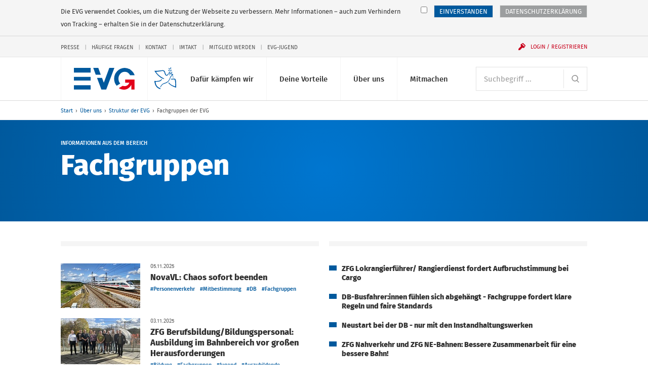

--- FILE ---
content_type: text/html; charset=UTF-8
request_url: https://www.evg-online.org/ueber-uns/struktur-der-evg/fachgruppen-der-evg/
body_size: 11500
content:
<!DOCTYPE html> 
<html class="no-js" lang="de"> 
	<head> 
		<meta charset="utf-8"> 
		<!--
	Created by: ressourcenmangel GmbH, http://www.ressourcenmangel.de, Tel.: 030 61002450

	This website is powered by TYPO3 - inspiring people to share!
	TYPO3 is a free open source Content Management Framework initially created by Kasper Skaarhoj and licensed under GNU/GPL.
	TYPO3 is copyright 1998-2016 of Kasper Skaarhoj. Extensions are copyright of their respective owners.
	Information and contribution at https://typo3.org/
-->
		<link rel="shortcut icon" href="/templates/img/favicon.ico" type="image/x-icon"> 
		<meta name="viewport" content="width=device-width, initial-scale=1.0"> 
		<link rel="stylesheet" type="text/css" href="/typo3conf/ext/rsmevgmembers/Resources/Public/Css/styles.css?1573642604" media="all"> 
		<meta property="og:title" content="Fachgruppen der EVG" />
		<meta property="og:image" content="http://www.evg-online.org/fileadmin/user_upload/22-10-20-EVG-Logo-fuer-Startseite.png" />
		<meta property="og:url" content="https://www.evg-online.org/ueber-uns/struktur-der-evg/fachgruppen-der-evg/" />
		<meta name="twitter:card" content="summary_large_image" />
		<meta name="twitter:site" content="@EVG" />
		<meta name="twitter:title" content="Fachgruppen der EVG" />
		<meta name="twitter:creator" content="@EVG" />
		<meta name="twitter:image:src" content="http://www.evg-online.org/fileadmin/user_upload/22-10-20-EVG-Logo-fuer-Startseite.png" />
		<meta name="twitter:image" content="http://www.evg-online.org/fileadmin/user_upload/22-10-20-EVG-Logo-fuer-Startseite.png" />
		<meta name="twitter:domain" content="www.evg-online.org" />
		<title>Fachgruppen der EVG - EVG</title>
		<link rel="apple-touch-icon-precomposed" sizes="256x256" href="/templates/img/favicon_256x256.ico"> 
		<link rel="apple-touch-icon-precomposed" sizes="128x128" href="/templates/img/favicon_128x128.ico"> 
		<link rel="apple-touch-icon-precomposed" sizes="64x64" href="/templates/img/favicon_64x64.ico"> 
		<!--[if lt IE 10]><script src="/assets/javascripts/polyfills.js"></script><![endif]-->
		<script>window.EVG = { assetsBaseUrl: '/assets/' };</script>
		<script src="/assets/javascripts/head.js?v=1.2.1"></script>
		<link rel="stylesheet" href="/assets/stylesheets/main.css?v=1.2.1" media="all"> 
		<link rel="preload" href="/assets/fonts/fira-sans-optimized.woff2" as="font" type="font/woff2" crossorigin> 
		<!-- Google Tag Manager -->
		<script>
  // Define dataLayer and the gtag function.
  window.dataLayer = window.dataLayer || [];
  function gtag(){dataLayer.push(arguments);}

  // Default ad_storage to 'denied'.
  gtag('consent', 'default', {
    'ad_storage': 'denied'
  });
</script>
		<script>
    if(document.cookie.indexOf("evg_dsgvo_cookie_warning")!=-1) {
    (function(w,d,s,l,i){w[l]=w[l]||[];w[l].push({'gtm.start':
new Date().getTime(),event:'gtm.js'});var f=d.getElementsByTagName(s)[0],
j=d.createElement(s),dl=l!='dataLayer'?'&l='+l:'';j.async=true;j.src=
'https://www.googletagmanager.com/gtm.js?id='+i+dl;f.parentNode.insertBefore(j,f);
})(window,document,'script','dataLayer','GTM-K6WZBKR');
}</script>
		<!-- End Google Tag Manager -->
		<!-- RSS-Feed reference -->
		<link rel="alternate" type="application/rss+xml" title="RSS Feed der Eisenbahn- und Verkehrsgewergkschaft EVG" href="/rss/rss.xml" />
		<!-- End RSS-Feed reference -->
		</head>
	<body> 
		<!-- Google Tag Manager (noscript) -->
		<noscript>
			<iframe src="https://www.googletagmanager.com/ns.html?id=GTM-K6WZBKR"height="0" width="0" style="display:none;visibility:hidden"></iframe>
		</noscript>
		<!-- End Google Tag Manager (noscript) -->
		<!-- Matomo -->
		<script>
if(document.cookie.indexOf("evg_dsgvo_cookie_warning")!=-1) {
  var _paq = window._paq = window._paq || [];
  /* tracker methods like "setCustomDimension" should be called before "trackPageView" */
  _paq.push(['trackPageView']);
  _paq.push(['enableLinkTracking']);
  (function() {
    var u="//matomo.evgweb.de/";
    _paq.push(['setTrackerUrl', u+'matomo.php']);
    _paq.push(['setSiteId', '1']);
    var d=document, g=d.createElement('script'), s=d.getElementsByTagName('script')[0];
    g.async=true; g.src=u+'matomo.js'; s.parentNode.insertBefore(g,s);
  })();
}
</script>
		<!-- End Matomo Code -->
		<ul class="skip-links" aria-label="Sprungmarken"> 
			<li class="skip-links__item"><a class="skip-links__link" href="#main-navigation">Direkt zur Navigation</a></li>
			<li class="skip-links__item"><a class="skip-links__link" href="#main">Direkt zum Inhalt</a></li>
			 </ul>
		<div class="page"> 
			<header class="header" id="header-top" role="banner"> 
				<div class="header__inner"> 
					<style>
      svg.peacesvg {
        height: 1.35rem;
	top: 20px;
	left: 55px;
	position: absolute;
      }

      @media (min-width: 750px) {
        svg.peacesvg {
	  height: 1.35rem;
	  top: 20px;
	  left: 119px;
	  position: absolute;
	}
      }

      @media (min-width: 960px) {
        svg.peacesvg {
	  height: 1.8rem;
	  top: 20px;
	  left: 155px;
	  position: absolute;
	}
      }

      @media (min-width: 1100px) {
        svg.peacesvg {
	  height: 2.13165rem;
	  top: 20px;
	  left: 195px;
	  position: absolute;
	}
      }

    </style>
					<h1 class="logo"><a class="logo__link" href="/"> 
							<!-- <img class="logo__svg" src="/fileadmin/common/img/EVG_UKR_Logo_cropped.png"> -->
							<svg class="logo__svg" viewBox="0 0 116.23 41.29" aria-labelledby="logo-title" role="img"> 
								<title id="logo-title">Eisenbahn- und Verkehrsgewerkschaft (EVG)</title>
								<path d="M97.1.06a20.35 20.35 0 0 0-20.18 20.5 20.58 20.58 0 0 0 4.9 13.36l6.8-4.2a13.72 13.72 0 0 1-3.4-9.17c0-7.22 5.32-13.06 11.9-13.06a11.54 11.54 0 0 1 10.27 6.5h8.83A20.36 20.36 0 0 0 97.1.06zM77.4 0h-9.68L57.2 28.13 53.77 19h-9.55l8.26 21.84-.02.16h9.42v-.14L77.4 0M46.66 0h-9.68l4.8 13h9.6L46.67 0M0 0h32v9H0zM0 17h32v7H0zM0 33h32v8H0z"></path>
								<path class="logo__arrow" d="M98 28h8.05s-3 9.1-12.68 6l-7.57 4.37C90.37 41 102 45.6 110 32v9h6V22H98z"></path>
								 </svg></a> <a class="peacelink" href="/index.php?id=1995"> <svg class="peacesvg" id="Peace" xmlns="http://www.w3.org/2000/svg" viewBox="0 0 42 42"> <defs> 
									<style>.cls-1{fill:#005ca8;}</style>
								</defs> 
								<path class="cls-1" d="m31.95,0c-.25.03-.7.34-.99.72-.52.68-.71,2-.38,2.59.12.22.65-.03,1.11-.51.56-.59.77-1.31.61-2.07-.07-.35-.17-.67-.21-.7-.03-.03-.08-.03-.14-.03h0Zm-4.21,1.26c-.21,0-.22.25-.14.8.13.91.47,1.51,1.07,1.86.79.47,1.08.21.92-.82-.1-.63-.63-1.32-1.25-1.62-.29-.14-.48-.22-.6-.21h0ZM.4,6.66c-.45.07-.11.51.98,2.11,2.71,3.97,4.26,5.7,7.79,8.71,2.61,2.22,4.99,3.67,7.2,4.38.75.24,1.39.43,1.43.42s.38-.17.75-.37l.67-.36-1.75-.76c-3.38-1.46-7.61-4.44-10.6-7.46-1.17-1.18-3.78-4.33-3.82-4.6,0-.04,1.14-.2,2.55-.35,1.56-.17,4-.53,6.25-.92l3.69-.65.84.22c1.56.42,2.35,1.13,2.72,2.47,1.19,4.27,1.95,5.6,3.65,6.42.8.39,1.1.38,2-.04.55-.25.69-.39,1.13-1.11.28-.45.74-1.08,1.02-1.4.51-.57.54-.58,1.44-.75,1.11-.2,1.7-.12,2.95.43.49.21.92.38.97.38s.54.09,1.1.21l1.02.22-1.09.99c-1.64,1.49-2.23,2.45-3.77,6.06-1.22,2.88-1.75,3.86-2.59,4.86-.64.76-2.3,2.19-2.58,2.23-.04,0-.69.35-1.45.77s-1.48.78-1.6.79c-.57.08-3.17,1.03-3.98,1.44-1.38.71-1.48.77-2.31,1.45-1.45,1.2-2.88,3.19-3.65,5.09l-.22.55.44.19c.24.11.45.2.47.2s.08-.18.16-.39c.32-.93,1.42-2.65,2.27-3.55,1.38-1.46,2.29-2.16,3.24-2.48,2.04-.7,2.64-.89,3.24-1.04.91-.23,3.05-1.31,4.09-2.05,1.29-.93,2.38-2.01,3.16-3.16.64-.93,1.75-3.2,2.19-4.47.52-1.49,2.31-4.28,3.59-5.59l.56-.58.41.69c.23.38.39.72.36.75s.05.27.16.53c.29.64.47,2.4.34,3.27-.11.66-.1.7.11.81.15.08.26.08.34,0,.42-.46.23-3.35-.32-4.87-.19-.52-.64-1.46-.77-1.58-.09-.09.04-.23.51-.53.63-.4.64-.41.58-.87l-.06-.47-1.07-.1c-1.56-.15-1.96-.33-2.7-1.18-.67-.77-1.73-2.49-2.08-3.37-.05-.12-.14-.34-.2-.48-.19-.44-.35-2.11-.25-2.51.05-.21.19-.59.31-.85.14-.33.17-.5.07-.57-.42-.32-.92,1.29-.85,2.72.04.7.11.94.64,2.07.34.73.92,1.74,1.36,2.35l.77,1.07s-.5-.16-1.39-.45-2.54-.4-3.41.05-1.58,1.09-2.2,1.88c-.45.58-.94,1.13-1.07,1.22-.55.39-1.33-.22-2.13-1.65-.39-.7-.98-2.39-1.44-4.14-.46-1.77-1.47-2.87-2.88-3.16-.38-.08-.89-.21-1.14-.3-.42-.15-.73-.12-3.85.3-3.1.42-4.88.6-8.71.88-.75.05-1.85.05-2.45,0-.54-.05-.91-.1-1.12-.07h0Zm26.51-1.61c-.16.03-.27.08-.3.15-.09.21.3.96.66,1.29.19.17.57.38.83.46.59.18,1.09.13,1.15-.11.09-.41-.86-1.53-1.48-1.75-.23-.08-.6-.09-.86-.04h0Zm5.67-.48c-.63.06-1.41.74-1.69,1.55-.15.44-.14,1.14.03,1.27.13.1.31.05.82-.21.76-.39,1.27-1.21,1.34-2.15.02-.32,0-.38-.25-.44-.08-.02-.17-.02-.26-.01h0Zm.93,3.45c-.23.03-.8,1.19-.84,1.72s.22,1.49.48,1.73c.19.18.58-.21.84-.82.15-.36.19-.68.13-1.1-.1-.73-.43-1.55-.6-1.53h0Zm-5.49,1.15c-.3.05-.57.13-.7.24-.24.19.74,1.09,1.4,1.28.49.14,1.43,0,1.71-.25.21-.19.21-.23.03-.49-.33-.47-.8-.72-1.49-.8-.3-.04-.64-.02-.95.02h0Zm.98,4.51c-.2.01-.41.13-.55.37-.24.41-.2.69.12.94.48.36,1.25-.02,1.18-.57-.07-.48-.41-.76-.75-.74Zm-15.47,9s-.26.32-.46.66c-.31.5-.54.71-1.31,1.17-1.91,1.15-2.15,1.23-4.85,1.56-2.15.26-2.63.28-4.37.2C-.15,26.11-.01,26.08,0,26.92c.03,1.37.65,4,1.56,6.63.6,1.72,2.08,3.79,3.86,5.38,1.14,1.02,3.23,2.21,4.86,2.76.79.27,1.2.36,1.23.26.06-.16.1-1.82.05-1.85-.02-.01-.62-.23-1.33-.48-2.94-1.04-5.32-3.16-6.6-5.9-.52-1.12-.96-2.81-1.23-4.71l-.16-1.15.53-.07c.29-.04,1.14-.08,1.89-.09,1.47-.02,3.79-.31,5.11-.65,1.89-.48,2.53-.92,4.25-2.97l.81-.97-.62-.25c-.34-.14-.65-.23-.7-.2h0Zm18.59-.84s-.01,0-.01,0c-.2.34-.39,1.09-.3,1.15.59.4,2.35.61,3.65.43,1.3-.18,2.66-.18,3.19,0,.72.25.84.6,1.21,3.44.21,1.59.32,3.06.36,4.52.06,2.7.07,5.19,0,5.27-.07.1-2.59-.79-4.65-1.64-2.45-1.01-4.14-2.16-6.13-4.18-.76-.76-1.38-1.42-1.39-1.46s-.06-.14-.13-.22c-.1-.11-.21-.07-.6.24-.26.21-.47.4-.47.43.02.16.73,1.04,1.43,1.79,2.49,2.65,6.45,5,11.21,6.64,1.59.55,2.42.78,2.45.69.17-.46-.13-11.66-.36-13.28-.3-2.2-.83-3.19-1.98-3.71-.57-.26-.59-.26-2.71-.04-2.56.27-3.7.28-4.31.05-.22-.08-.42-.13-.47-.13h0Z"/> </svg> </a> </h1>
						<div class="navigation"> 
							<button class="navigation__button js-menu-panel" id="main-navigation-button" type="button" aria-controls="main-navigation" aria-expanded="false" data-show-hide-group="navigation-panel" data-target-class-toggle="navigation__panel--open" data-class-toggle="navigation__button--active"><span class="menu-icon">Menü <span class="sr-only">anzeigen</span></span></button>
							<div class="navigation__panel" id="main-navigation"> 
								<nav class="navigation__section"> 
									<h2 class="sr-only" id="main-navigation-title">Hauptnavigation</h2>
									<ul class="main-navigation" aria-labelledby="main-navigation">
										<li class="main-navigation__item">
											<button class="main-navigation__link js-show-hide" type="button" aria-controls="sub-navigation-15" aria-expanded="false" data-show-hide-group="sub-navigation" data-target-class-toggle="sub-navigation--open" data-class-toggle="main-navigation__link--active">Dafür kämpfen wir<svg class="icon icon--arrow-down main-navigation__toggle" viewBox="0 0 200 200" role="presentation"><use xlink:href="/assets/icons/icons.svg#arrow-down"></use></svg></button>
											<ul class="sub-navigation" id="sub-navigation-15"> 
												<li class="sub-navigation__item"> <a class="sub-navigation__link" href="/tarifpolitik/"> <img src="/fileadmin/_processed_/e/c/csm_Kampagnen-und-Aktionen-100_431cb0c5d0.jpg" width="120" height="80" class="sub-navigation__img" alt="" > 
														<p class="sub-navigation__title">Tarifpolitik</p>
														<p class="sub-navigation__desc">Für faire Löhne und gute Arbeitsbedingungen - alle Tarifverträge und Entgelttabellen hier</p>
														 </a> </li>
												<li class="sub-navigation__item"> <a class="sub-navigation__link" href="/politik/"> <img src="/fileadmin/_processed_/8/8/csm_800x600_720_4e698b180a.jpg" width="120" height="80" class="sub-navigation__img" alt="Icon der Weltkugel" title="Icon der Weltkugel" > 
														<p class="sub-navigation__title">Politik</p>
														<p class="sub-navigation__desc">Das macht die EVG im Bereich Verkehrspolitik und Gesellschaftspolitik</p>
														 </a> </li>
												<li class="sub-navigation__item"> <a class="sub-navigation__link" href="/mitbestimmung/"> <img src="/fileadmin/_processed_/5/d/csm_Mitbestimmung-100_bc92f3996f.jpg" width="120" height="80" class="sub-navigation__img" alt="" > 
														<p class="sub-navigation__title">Beschäftigung</p>
														<p class="sub-navigation__desc">Mitbestimmen, mitgestalten, mit uns</p>
														 </a> </li>
												<li class="sub-navigation__item"> <a class="sub-navigation__link" href="/internationales/"> <img src="/fileadmin/_processed_/f/2/csm_Fonds-soziale-Sicherung-100_7c35e7a7cf.jpg" width="120" height="80" class="sub-navigation__img" alt="" > 
														<p class="sub-navigation__title">Internationales</p>
														<p class="sub-navigation__desc">Die EVG kämpft auch international für bessere Arbeitsbedingungen</p>
														 </a> </li>
												<li class="sub-navigation__item"> <a class="sub-navigation__link" href="/sozialpolitik/"> <img src="/fileadmin/_processed_/4/e/csm_Sozialpolitik-100_2d5d5de691.jpg" width="120" height="80" class="sub-navigation__img" alt="" > 
														<p class="sub-navigation__title">Sozialpolitik</p>
														<p class="sub-navigation__desc">Das macht die EVG im Bereich Arbeit, Rente, Gesundheit und Wohnen</p>
														 </a> </li>
												<li class="sub-navigation__item"> <a class="sub-navigation__link" href="/dafuer-kaempfen-wir/evg-kaempft-fuer/"> <img src="/fileadmin/_processed_/2/f/csm_EVG-Kaempft-Fuer-100-1_2b6714484a.jpg" width="120" height="80" class="sub-navigation__img" alt="" > 
														<p class="sub-navigation__title">EVG kämpft für...</p>
														<p class="sub-navigation__desc">Frauen, Jugendliche, Senioren, Beamte und alle Berufsgruppen</p>
														 </a> </li>
											</ul>
										</li>
										<li class="main-navigation__item">
											<button class="main-navigation__link js-show-hide" type="button" aria-controls="sub-navigation-16" aria-expanded="false" data-show-hide-group="sub-navigation" data-target-class-toggle="sub-navigation--open" data-class-toggle="main-navigation__link--active">Deine Vorteile<svg class="icon icon--arrow-down main-navigation__toggle" viewBox="0 0 200 200" role="presentation"><use xlink:href="/assets/icons/icons.svg#arrow-down"></use></svg></button>
											<ul class="sub-navigation" id="sub-navigation-16"> 
												<li class="sub-navigation__item"> <a class="sub-navigation__link" href="/deine-vorteile/unsere-leistungen/"> <img src="/fileadmin/_processed_/1/2/csm_Leistungen-100_c642e70274.jpg" width="120" height="80" class="sub-navigation__img" alt="" > 
														<p class="sub-navigation__title">Unsere Leistungen</p>
														<p class="sub-navigation__desc">Profitiere als Mitglied von den vielen exklusiven Leistungen der EVG</p>
														 </a> </li>
												<li class="sub-navigation__item"> <a class="sub-navigation__link" href="/deine-vorteile/vorteile-und-serviceleistungen/"> <img src="/fileadmin/_processed_/5/2/csm_Services-100_332a57f5cb.jpg" width="120" height="80" class="sub-navigation__img" alt="" > 
														<p class="sub-navigation__title">Vorteile und Serviceleistungen</p>
														<p class="sub-navigation__desc">Nutze unsere vielfältigen Serviceleistungen</p>
														 </a> </li>
												<li class="sub-navigation__item"> <a class="sub-navigation__link" href="/deine-vorteile/httpswwweva-akademiede/"> <img src="/fileadmin/_processed_/f/b/csm_Bildungsangebote-100_075813dd15.jpg" width="120" height="80" class="sub-navigation__img" alt="" > 
														<p class="sub-navigation__title">Bildungsangebote</p>
														<p class="sub-navigation__desc">Unsere Bildungs- und Beratungsgesellschaft EVA unterstützt Dich bei Deiner Arbeit</p>
														 </a> </li>
												<li class="sub-navigation__item"> <a class="sub-navigation__link" href="/deine-vorteile/fonds-soziale-sicherung/"> <img src="/fileadmin/_processed_/1/9/csm_Fonds-soziale-Sicherung-100_83d763425e.jpg" width="120" height="80" class="sub-navigation__img" alt="" > 
														<p class="sub-navigation__title">Fonds soziale Sicherung</p>
														<p class="sub-navigation__desc">Der Fonds soziale Sicherung bietet Hilfe in allen Lebenslagen</p>
														 </a> </li>
												<li class="sub-navigation__item"> <a class="sub-navigation__link" href="/deine-vorteile/wo-mo-fonds/"> <img src="/fileadmin/_processed_/7/5/csm_21-11-12-Mitglied-werden-100_831231b9d3_3e0809b5b1.jpg" width="120" height="80" class="sub-navigation__img" alt="" > 
														<p class="sub-navigation__title">Wo-Mo-Fonds</p>
														<p class="sub-navigation__desc">Der Wo-Mo-Fonds zahlt Zuschüsse zu den Kosten von Wohnen und Mobilität</p>
														 </a> </li>
											</ul>
										</li>
										<li class="main-navigation__item">
											<button class="main-navigation__link js-show-hide" type="button" aria-controls="sub-navigation-17" aria-expanded="false" data-show-hide-group="sub-navigation" data-target-class-toggle="sub-navigation--open" data-class-toggle="main-navigation__link--active">Über uns<svg class="icon icon--arrow-down main-navigation__toggle" viewBox="0 0 200 200" role="presentation"><use xlink:href="/assets/icons/icons.svg#arrow-down"></use></svg></button>
											<ul class="sub-navigation" id="sub-navigation-17"> 
												<li class="sub-navigation__item"> <a class="sub-navigation__link" href="/ueber-uns/wir-stellen-uns-vor/"> <img src="/fileadmin/_processed_/8/c/csm_Ueber-Uns-100_3c928c82a5.jpg" width="120" height="80" class="sub-navigation__img" alt="" > 
														<p class="sub-navigation__title">Wir stellen uns vor</p>
														<p class="sub-navigation__desc">Wir leben Gemeinschaft seit über 125 Jahren</p>
														 </a> </li>
												<li class="sub-navigation__item"> <a class="sub-navigation__link" href="/ueber-uns/kontakt/"> <img src="/fileadmin/_processed_/c/b/csm_Ansprechpartner-100_e24c17fc92.jpg" width="120" height="80" class="sub-navigation__img" alt="" > 
														<p class="sub-navigation__title">Kontakt</p>
														<p class="sub-navigation__desc">Hier findest Du Deine Ansprechpersonen</p>
														 </a> </li>
												<li class="sub-navigation__item"> <a class="sub-navigation__link" href="/ueber-uns/struktur-der-evg/"> <img src="/fileadmin/_processed_/c/c/csm_Struktur-der-EVG-100_a6eb164946.jpg" width="120" height="80" class="sub-navigation__img" alt="" > 
														<p class="sub-navigation__title">Struktur der EVG</p>
														<p class="sub-navigation__desc">So ist die EVG organisiert</p>
														 </a> </li>
												<li class="sub-navigation__item"> <a class="sub-navigation__link" href="/ueber-uns/satzung-und-programm/"> <img src="/fileadmin/_processed_/7/5/csm_Unser-Programm-100_83f6c8eae0.jpg" width="120" height="80" class="sub-navigation__img" alt="" > 
														<p class="sub-navigation__title">Satzung und Programm</p>
														<p class="sub-navigation__desc">Danach handeln wir</p>
														 </a> </li>
												<li class="sub-navigation__item"> <a class="sub-navigation__link" href="/geschichte/"> <img src="/fileadmin/_processed_/e/4/csm_Geschichte-100_da5a8798d8.jpg" width="120" height="80" class="sub-navigation__img" alt="" > 
														<p class="sub-navigation__title">Geschichte</p>
														<p class="sub-navigation__desc">Erlebe die spannende Geschichte der EVG in Bildern und Videos</p>
														 </a> </li>
												<li class="sub-navigation__item"> <a class="sub-navigation__link" href="/ueber-uns/stellenangebote/"> <img src="/fileadmin/_processed_/c/6/csm_Stellenangebote-100_d75142b035.jpg" width="120" height="80" class="sub-navigation__img" alt="" > 
														<p class="sub-navigation__title">Stellenangebote</p>
														<p class="sub-navigation__desc">Freie Stellen bei der EVG</p>
														 </a> </li>
											</ul>
										</li>
										<li class="main-navigation__item">
											<button class="main-navigation__link js-show-hide" type="button" aria-controls="sub-navigation-18" aria-expanded="false" data-show-hide-group="sub-navigation" data-target-class-toggle="sub-navigation--open" data-class-toggle="main-navigation__link--active">Mitmachen<svg class="icon icon--arrow-down main-navigation__toggle" viewBox="0 0 200 200" role="presentation"><use xlink:href="/assets/icons/icons.svg#arrow-down"></use></svg></button>
											<ul class="sub-navigation" id="sub-navigation-18"> 
												<li class="sub-navigation__item"> <a class="sub-navigation__link" href="/mitmachen/evg-landesverbaende/"> <img src="/fileadmin/_processed_/f/4/csm_Meine-Region-100_94db50a071.jpg" width="120" height="80" class="sub-navigation__img" alt="" > 
														<p class="sub-navigation__title">EVG-Landesverbände</p>
														<p class="sub-navigation__desc">Aktuelles, Veranstaltungen und Ansprechpartner</p>
														 </a> </li>
												<li class="sub-navigation__item"> <a class="sub-navigation__link" href="/mitgliedwerden/"> <img src="/fileadmin/_processed_/9/5/csm_Mitglied-werden-100_a388d51f54.jpg" width="120" height="80" class="sub-navigation__img" alt="" > 
														<p class="sub-navigation__title">Mitglied werden</p>
														<p class="sub-navigation__desc">Die Gemeinschaft noch stärker machen</p>
														 </a> </li>
												<li class="sub-navigation__item"> <a class="sub-navigation__link" href="/mitmachen/evg-im-social-web/"> <img src="/fileadmin/_processed_/0/8/csm_EVG-Social-Web-100_52196a96bb.jpg" width="120" height="80" class="sub-navigation__img" alt="" > 
														<p class="sub-navigation__title">EVG im Social Web</p>
														<p class="sub-navigation__desc">Wir auf Facebook, Instagram, Twitter und Youtube</p>
														 </a> </li>
												<li class="sub-navigation__item"> <a class="sub-navigation__link" href="/mitmachen/infos-zur-mitgliedschaft/"> <img src="/fileadmin/_processed_/7/d/csm_Mitglied-werden-100_3003d0b1c0.jpg" width="120" height="80" class="sub-navigation__img" alt="" > 
														<p class="sub-navigation__title">Infos zur Mitgliedschaft</p>
														<p class="sub-navigation__desc">Informationen zur Mitgliedschaft anfordern</p>
														 </a> </li>
												<li class="sub-navigation__item"> <a class="sub-navigation__link" href="/mitmachen/fachgruppen/"> <img src="/fileadmin/_processed_/7/5/csm_Unser-Programm-100_83f6c8eae0.jpg" width="120" height="80" class="sub-navigation__img" alt="" > 
														<p class="sub-navigation__title">Fachgruppen</p>
														<p class="sub-navigation__desc">Werde Teil einer Fachgruppe</p>
														 </a> </li>
											</ul>
										</li>
									</ul>
									 </nav>
								<nav class="navigation__section navigation__section--first"> 
									<form class="search" action="/suche/"> 
										<h2 class="sr-only" id="search"> Suche </h2>
										 <label class="sr-only" for="search-input"> Suchbegriff </label> <input class="form-control form-control--inline-button" id="search-input" placeholder="Suchbegriff ..." type="search" name="tx_rsmevgsearch_search[search][q]"> 
										<button class="form-control__button" type="submit"> <svg class="icon icon--search" viewBox="0 0 200 200" role="img" aria-labelledby="title-cd2b"> 
												<title id="title-cd2b"> Website durchsuchen </title>
												 <use xlink:href="/assets/icons/icons.svg#search"></use> </svg> </button>
										 </form>
									 </nav>
								<nav class="navigation__section"> 
									<div class="service-navigation"> 
										<h2 class="sr-only" id="service-navigation">Service-Navigation</h2>
										<ul class="service-navigation__items" aria-labelledby="service-navigation"> 
											<li class="service-navigation__item"><a href="/presse/">Presse</a></li>
											<li class="service-navigation__item"><a href="/service-navigation/haeufige-fragen/">Häufige Fragen</a></li>
											<li class="service-navigation__item"><a href="/kontakt/">Kontakt</a></li>
											<li class="service-navigation__item"><a href="/imtakt/">Imtakt</a></li>
											<li class="service-navigation__item"><a href="/mitgliedwerden/">Mitglied werden</a></li>
											<li class="service-navigation__item"><a href="/jugend/">EVG-Jugend</a></li>
											 </ul>
										 </div>
									 </nav>
								 </div>
							<button class="navigation__user js-show-hide js-user" id="login-button" type="button" aria-controls="user-panel" aria-expanded="false" data-show-hide-group="navigation-panel" data-target-class-toggle="navigation__login-panel--open" data-class-toggle="navigation__user--active" data-class-logged-in="navigation__user--loggedin"> <svg class="icon icon--user" viewBox="0 0 200 200" role="presentation"> <use xlink:href="/assets/icons/icons.svg#user"></use> </svg> <svg class="icon icon--login icon--pre" viewBox="0 0 200 200" role="presentation"> <use xlink:href="/assets/icons/icons.svg#login"></use> </svg> <span class="navigation__user-inner" data-fill="name">Login / Registrieren</span> </button>
							<div class="navigation__login-panel js-user" id="user-panel" data-class-logged-in="navigation__login-panel--loggedin"> 
								<section class="login" id="login-header-form"> 
									<h2 class="login__title"> Login Mitgliederbereich </h2>
									<form class="login__form" action="/mitmachen/login/" method="post"> <input type="hidden" name="logintype" value="login"> <input type="hidden" name="pid" value="74"> 
										<div class="form-group"> <label class="sr-only" for="login-username"> Benutzername </label> <input class="form-control" id="login-username" type="text" autocomplete="username email" name="user" placeholder="Benutzername" required> </div>
										<div class="form-group"> <label class="sr-only" for="login-password"> Passwort </label> <input class="form-control" id="login-password" type="password" autocomplete="current-password" name="pass" placeholder="Passwort" data-rsa-encryption="" required> </div>
										<div class="form-group form-group--submit"> 
											<button class="btn btn--block" type="submit"> Einloggen » </button>
											 <a class="login__link" href="/mitmachen/login/?tx_felogin_pi1%5Bforgot%5D=1&amp;cHash=f404b5ca2cd0604361b4503f598d9b7f"> Passwort vergessen? </a> <a class="login__link" href="/mitgliederbereich/nutzername-vergessen/"> Benutzernamen vergessen? </a> <a class="login__link" href="/service-navigation/haeufige-fragen/"> Fragen / Hilfe zur Anmeldung </a> </div>
										 </form>
									<h2 class="login__title"> Du hast noch keinen Login? </h2>
									 <a class="login__link" href="/mitmachen/anmeldung-mitgliederbereich/"> Jetzt registrieren </a> </section>
								 </div>
							 </div>
						 </div>
					 </header>
				<nav class="breadcrumb"> 
					<h2 class="sr-only" id="breadcrumb-title">Sie befinden sich hier:</h2>
					<ol class="breadcrumb__path"> 
						<li class="breadcrumb__item"><a href="/" title="evg-online.org">Start</a></li>
						<li class="breadcrumb__item"><a href="/ueber-uns/" title="Über uns">Über uns</a></li>
						<li class="breadcrumb__item"><a href="/ueber-uns/struktur-der-evg/" title="So ist die EVG organisiert">Struktur der EVG</a></li>
						<li class="breadcrumb__item"><span>Fachgruppen der EVG</span></li>
						 </ol>
					 </nav>
				<!--TYPO3SEARCH_begin-->
				<header class="content-header content-header--blue "> 
					<div class="content-header__inner"> 
						<div class="content-header__contents"> 
							<h2 class="content-header__head"> <span class="content-header__kicker">Informationen aus dem Bereich</span><span class="sr-only">: </span> Fachgruppen </h2>
							 </div>
						 </div>
					 </header>
				<!--TYPO3SEARCH_end-->
				<div class="section"> 
					<div class="section__inner"> 
						<section class="section__inlay"> 
							<h2 class="headline"> <span class="headline__inner"></span> </h2>
							<div class="news news--compact"> 
								<div class="news__area"> 
									<article class="news__item faux-block"> <img class="news__img" src="/fileadmin/_processed_/8/e/csm_25-11-05-ICE-NovaVL-Strom-Energie-CC0_df618010d5.jpg" width="160" height="90" alt="" /> 
										<div class="news__content"> <time class="news__time" datetime="2025-11-05 14:57">05.11.2025</time> 
											<h3 class="news__title"><a title="NovaVL: Chaos sofort beenden" href="/meldungen/details/news/novavl-chaos-sofort-beenden-13172/">NovaVL: Chaos sofort beenden</a></h3>
											<ul class="news__hashtags"> 
												<li class="news__hashtag"><a href="/meldungen/?tx_rsmevgsearch_search%5Bsearch%5D%5Btags%5D=Personenverkehr&tx_rsmevgsearch_search%5Bsearch%5D%5BdocType%5D=news&tx_rsmevgsearch_search%5Bsearch%5D%5BsortBy%5D=date&tx_rsmevgsearch_search%5Bsearch%5D%5Border%5D=desc&tx_rsmevgsearch_search%5Bcontroller%5D=Search" >#Personenverkehr</a></li>
												<li class="news__hashtag"><a href="/meldungen/?tx_rsmevgsearch_search%5Bsearch%5D%5Btags%5D=Mitbestimmung&tx_rsmevgsearch_search%5Bsearch%5D%5BdocType%5D=news&tx_rsmevgsearch_search%5Bsearch%5D%5BsortBy%5D=date&tx_rsmevgsearch_search%5Bsearch%5D%5Border%5D=desc&tx_rsmevgsearch_search%5Bcontroller%5D=Search" >#Mitbestimmung</a></li>
												<li class="news__hashtag"><a href="/meldungen/?tx_rsmevgsearch_search%5Bsearch%5D%5Btags%5D=DB&tx_rsmevgsearch_search%5Bsearch%5D%5BdocType%5D=news&tx_rsmevgsearch_search%5Bsearch%5D%5BsortBy%5D=date&tx_rsmevgsearch_search%5Bsearch%5D%5Border%5D=desc&tx_rsmevgsearch_search%5Bcontroller%5D=Search" >#DB</a></li>
												<li class="news__hashtag"><a href="/meldungen/?tx_rsmevgsearch_search%5Bsearch%5D%5Btags%5D=Fachgruppen&tx_rsmevgsearch_search%5Bsearch%5D%5BdocType%5D=news&tx_rsmevgsearch_search%5Bsearch%5D%5BsortBy%5D=date&tx_rsmevgsearch_search%5Bsearch%5D%5Border%5D=desc&tx_rsmevgsearch_search%5Bcontroller%5D=Search" >#Fachgruppen</a></li>
												 </ul>
											 </div>
										<a class="faux-block__overlay-link" title="NovaVL: Chaos sofort beenden" href="/meldungen/details/news/novavl-chaos-sofort-beenden-13172/">NovaVL: Chaos sofort beenden</a> </article>
									<article class="news__item faux-block"> <img class="news__img" src="/fileadmin/_processed_/5/4/csm_25-11-03-ZFG-Bildung-1_8972ed2391.jpg" width="160" height="92" alt="" /> 
										<div class="news__content"> <time class="news__time" datetime="2025-11-03 11:50">03.11.2025</time> 
											<h3 class="news__title"><a title="ZFG Berufsbildung/Bildungspersonal: Ausbildung im Bahnbereich vor großen Herausforderungen" href="/meldungen/details/news/zfg-berufsbildungbildungspersonal-ausbildung-im-bahnbereich-vor-grossen-herausforderungen-13166/">ZFG Berufsbildung/Bildungspersonal: Ausbildung im Bahnbereich vor großen Herausforderungen</a></h3>
											<ul class="news__hashtags"> 
												<li class="news__hashtag"><a href="/meldungen/?tx_rsmevgsearch_search%5Bsearch%5D%5Btags%5D=Bildung&tx_rsmevgsearch_search%5Bsearch%5D%5BdocType%5D=news&tx_rsmevgsearch_search%5Bsearch%5D%5BsortBy%5D=date&tx_rsmevgsearch_search%5Bsearch%5D%5Border%5D=desc&tx_rsmevgsearch_search%5Bcontroller%5D=Search" >#Bildung</a></li>
												<li class="news__hashtag"><a href="/meldungen/?tx_rsmevgsearch_search%5Bsearch%5D%5Btags%5D=Fachgruppen&tx_rsmevgsearch_search%5Bsearch%5D%5BdocType%5D=news&tx_rsmevgsearch_search%5Bsearch%5D%5BsortBy%5D=date&tx_rsmevgsearch_search%5Bsearch%5D%5Border%5D=desc&tx_rsmevgsearch_search%5Bcontroller%5D=Search" >#Fachgruppen</a></li>
												<li class="news__hashtag"><a href="/meldungen/?tx_rsmevgsearch_search%5Bsearch%5D%5Btags%5D=Jugend&tx_rsmevgsearch_search%5Bsearch%5D%5BdocType%5D=news&tx_rsmevgsearch_search%5Bsearch%5D%5BsortBy%5D=date&tx_rsmevgsearch_search%5Bsearch%5D%5Border%5D=desc&tx_rsmevgsearch_search%5Bcontroller%5D=Search" >#Jugend</a></li>
												<li class="news__hashtag"><a href="/meldungen/?tx_rsmevgsearch_search%5Bsearch%5D%5Btags%5D=Auszubildende&tx_rsmevgsearch_search%5Bsearch%5D%5BdocType%5D=news&tx_rsmevgsearch_search%5Bsearch%5D%5BsortBy%5D=date&tx_rsmevgsearch_search%5Bsearch%5D%5Border%5D=desc&tx_rsmevgsearch_search%5Bcontroller%5D=Search" >#Auszubildende</a></li>
												<li class="news__hashtag"><a href="/meldungen/?tx_rsmevgsearch_search%5Bsearch%5D%5Btags%5D=Nachwuchskr%C3%A4fte&tx_rsmevgsearch_search%5Bsearch%5D%5BdocType%5D=news&tx_rsmevgsearch_search%5Bsearch%5D%5BsortBy%5D=date&tx_rsmevgsearch_search%5Bsearch%5D%5Border%5D=desc&tx_rsmevgsearch_search%5Bcontroller%5D=Search" >#Nachwuchskräfte</a></li>
												 </ul>
											 </div>
										<a class="faux-block__overlay-link" title="ZFG Berufsbildung/Bildungspersonal: Ausbildung im Bahnbereich vor großen Herausforderungen" href="/meldungen/details/news/zfg-berufsbildungbildungspersonal-ausbildung-im-bahnbereich-vor-grossen-herausforderungen-13166/">ZFG Berufsbildung/Bildungspersonal: Ausbildung im Bahnbereich vor großen Herausforderungen</a> </article>
									 </div>
								<div class="news__area"> 
									<article class="news__item news__item--small"> <a class="news__link" title="ZFG Lokrangierführer/ Rangierdienst fordert Aufbruchstimmung bei Cargo " href="/meldungen/details/news/zfg-lokrangierfuehrer-rangierdienst-fordert-aufbruchstimmung-bei-cargo-13147/"> 
											<h3 class="news__title">ZFG Lokrangierführer/ Rangierdienst fordert Aufbruchstimmung bei Cargo </h3>
											 </a> </article>
									<article class="news__item news__item--small"> <a class="news__link" title="DB-Busfahrer:innen fühlen sich abgehängt - Fachgruppe fordert klare Regeln und faire Standards" href="/meldungen/details/news/db-busfahrerinnen-fuehlen-sich-abgehaengt-fachgruppe-fordert-klare-regeln-und-faire-standards-131/"> 
											<h3 class="news__title">DB-Busfahrer:innen fühlen sich abgehängt - Fachgruppe fordert klare Regeln und faire Standards</h3>
											 </a> </article>
									<article class="news__item news__item--small"> <a class="news__link" title="Neustart bei der DB - nur mit den Instandhaltungswerken" href="/meldungen/details/news/neustart-bei-der-db-nur-mit-den-instandhaltungswerken-13045/"> 
											<h3 class="news__title">Neustart bei der DB - nur mit den Instandhaltungswerken</h3>
											 </a> </article>
									<article class="news__item news__item--small"> <a class="news__link" title="ZFG Nahverkehr und ZFG NE-Bahnen: Bessere Zusammenarbeit für eine bessere Bahn!" href="/meldungen/details/news/zfg-nahverkehr-und-zfg-ne-bahnen-bessere-zusammenarbeit-fuer-eine-bessere-bahn-12820/"> 
											<h3 class="news__title">ZFG Nahverkehr und ZFG NE-Bahnen: Bessere Zusammenarbeit für eine bessere Bahn!</h3>
											 </a> </article>
									<article class="news__item news__item--small"> <a class="news__link" title="ZFG Busverkehr: Sicherheit und Tarifverhandlungen im Fokus " href="/meldungen/details/news/zfg-busverkehr-sicherheit-und-tarifverhandlungen-im-fokus-12626/"> 
											<h3 class="news__title">ZFG Busverkehr: Sicherheit und Tarifverhandlungen im Fokus </h3>
											 </a> </article>
									<article class="news__item news__item--small"> <a class="news__link" title="ZFG Werke fordert umgehende Beteiligung der Arbeitnehmervertretungen!" href="/meldungen/details/news/zfg-werke-fordert-umgehende-beteiligung-der-arbeitnehmervertretungen-12598/"> 
											<h3 class="news__title">ZFG Werke fordert umgehende Beteiligung der Arbeitnehmervertretungen!</h3>
											 </a> </article>
									 </div>
								 </div>
							<ul class="nav-links"> 
								<li class="nav-links__item"> <a href="/meldungen/?tx_rsmevgsearch_search%5Bsearch%5D%5BtagIds%5D=134&amp;tx_rsmevgsearch_search%5Baction%5D=list&amp;tx_rsmevgsearch_search%5Bcontroller%5D=Search">Mehr Meldungen »</a> </li>
								 </ul>
							 </section>
						 </div>
					 </div>
				<!--TYPO3SEARCH_begin-->
				<div class="section"> 
					<div class="section__inner"> 
						<div class="section__inlay section__inlay--33"> 
							<div id="c1957" class="teaser faux-block"> 
								<div class="teaser__img-wrap"><img class="teaser__img" src="/fileadmin/_processed_/2/1/csm_Fachgruppen-vorschaubild_bcbf5af223.jpg" width="1024" height="533" alt="" /> </div>
								<h2 class="headline headline--simple">Fachgruppen stellen sich vor</h2>
								<div class="teaser__desc"> 
									<p>Mit Gründung der EVG wurden auch die Fachgruppen neu etabliert. In der imtakt berichten die Zentralen Fachgruppen über ihre Aktivitäten. </p>
									 </div>
								<div class="nav-links"> 
									<div class="nav-links__item"><a href="/ueber-uns/struktur-der-evg/fachgruppen-der-evg/vorstellung-fachgruppen/vorstellung/">Mehr erfahren »</a></div>
									 </div>
								<!--
			    <a href="/ueber-uns/struktur-der-evg/fachgruppen-der-evg/vorstellung-fachgruppen/vorstellung/" class="faux-block__overlay-link" tabindex="-1" aria-hidden="true">Fachgruppen stellen sich vor</a>
			    -->
								</div>
							 </div>
						<div class="section__inlay section__inlay--33"> 
							<div id="c12309" class="teaser faux-block"> 
								<div class="teaser__img-wrap"><img class="teaser__img" src="/fileadmin/_processed_/2/7/csm_22-10-13-computer-1185626_1920_f2aa9102e0.jpg" width="1024" height="533" alt="" /> </div>
								<h2 class="headline headline--simple">Seite der Fachgruppe Ingenieur:innen</h2>
								<div class="teaser__desc"> 
									<p>Die Fachgruppe Ingenieur:innen hat Inhalte ihrer Arbeit auf einer Internetseite zusammengestellt.</p>
									 </div>
								<div class="nav-links"> 
									<div class="nav-links__item"><a href="/ingenieure/">Zur Internetseite »</a></div>
									 </div>
								<!--
			    <a href="/ingenieure/" class="faux-block__overlay-link" tabindex="-1" aria-hidden="true">Seite der Fachgruppe Ingenieur:innen</a>
			    -->
								</div>
							 </div>
						<div class="section__inlay section__inlay--33"> 
							<div id="c2212" class="teaser faux-block"> 
								<div class="teaser__img-wrap"><img class="teaser__img" src="/fileadmin/_processed_/9/c/csm_EVG_Kontakt_Ansprechpartner_01_91f427ee31.jpg" width="1024" height="533" alt="Collage mit vielen Gesichtern der EVG" /> </div>
								<h2 class="headline headline--simple">Ansprechpartner</h2>
								<div class="teaser__desc"> 
									<p>Hier findest Du alle Ansprechpartner*innen aus dem Bereich Fachgruppen. Fragen und Anregungen bitte direkt an die Kollegin oder den Kollegen.</p>
									 </div>
								<div class="nav-links"> 
									<div class="nav-links__item"><a href="/ueber-uns/deine-ansprechpartnerinnen/?tx_rsmevgsearch_search%5Bsearch%5D%5Btags%5D=Fachgruppen" target="_top">Zu den Ansprechpartnern »</a></div>
									 </div>
								<!--
			    <a href="/ueber-uns/deine-ansprechpartnerinnen/?tx_rsmevgsearch_search%5Bsearch%5D%5Btags%5D=Fachgruppen" target="_top" class="faux-block__overlay-link" tabindex="-1" aria-hidden="true">Ansprechpartner</a>
			    -->
								</div>
							 </div>
						 </div>
					 </div>
				<!--TYPO3SEARCH_end-->
				<footer class="footer" role="contentinfo"> 
					<div class="footer__inner"> 
						<div class="footer__row"> 
							<nav class="footer__sitemap"> 
								<h2 class="sr-only" id="footer-sitemap">Sitemap</h2>
								<ul class="footer__sitemap-items" aria-labelledby="footer-sitemap">
									<li class="footer__sitemap-column"><span class="footer__sitemap-column-title">Dafür kämpfen wir</span>
										<ul class="footer__sitemap-column-list">
											<li class="footer__sitemap-column-item"><a href="/politik/">Politik</a></li>
											<li class="footer__sitemap-column-item"><a href="/mitbestimmung/">Beschäftigungsbedingungen</a></li>
											<li class="footer__sitemap-column-item"><a href="/tarifpolitik/">Tarifpolitik</a></li>
											<li class="footer__sitemap-column-item"><a href="/internationales/">Internationales</a></li>
											<li class="footer__sitemap-column-item"><a href="/sozialpolitik/">Sozialpolitik</a></li>
											<li class="footer__sitemap-column-item"><a href="/dafuer-kaempfen-wir/evg-kaempft-fuer/">EVG kämpft für...</a></li>
										</ul>
									</li>
									<li class="footer__sitemap-column"><span class="footer__sitemap-column-title">Deine Vorteile</span>
										<ul class="footer__sitemap-column-list">
											<li class="footer__sitemap-column-item"><a href="/deine-vorteile/vorteile-und-serviceleistungen/">Vorteile und Serviceleistungen</a></li>
											<li class="footer__sitemap-column-item"><a href="/deine-vorteile/unsere-leistungen/">Leistungen der EVG</a></li>
											<li class="footer__sitemap-column-item"><a href="/deine-vorteile/httpswwweva-akademiede/">Bildungsangebote</a></li>
											<li class="footer__sitemap-column-item"><a href="/deine-vorteile/fonds-soziale-sicherung/">Fonds soziale Sicherung</a></li>
											<li class="footer__sitemap-column-item"><a href="/deine-vorteile/wo-mo-fonds/">Wo-Mo-Fonds</a></li>
										</ul>
									</li>
									<li class="footer__sitemap-column"><span class="footer__sitemap-column-title">Über uns</span>
										<ul class="footer__sitemap-column-list">
											<li class="footer__sitemap-column-item"><a href="/ueber-uns/wir-stellen-uns-vor/">Wir stellen uns vor</a></li>
											<li class="footer__sitemap-column-item"><a href="/kontakt/">Deine Ansprechpartner</a></li>
											<li class="footer__sitemap-column-item"><a href="/ueber-uns/struktur-der-evg/">Struktur der EVG</a></li>
											<li class="footer__sitemap-column-item"><a href="/ueber-uns/satzung-und-programm/">Programm und Satzung</a></li>
											<li class="footer__sitemap-column-item"><a href="/geschichte/">Geschichte</a></li>
											<li class="footer__sitemap-column-item"><a href="/ueber-uns/stellenangebote/">Stellenangebote</a></li>
										</ul>
									</li>
									<li class="footer__sitemap-column"><span class="footer__sitemap-column-title">Mitmachen</span>
										<ul class="footer__sitemap-column-list">
											<li class="footer__sitemap-column-item"><a href="/mitmachen/evg-landesverbaende/">EVG Landesverbände</a></li>
											<li class="footer__sitemap-column-item"><a href="/mitmachen/kampagnen-und-aktionen/">Kampagnen und Aktionen</a></li>
											<li class="footer__sitemap-column-item"><a href="/mitgliedwerden/">Mitglied werden</a></li>
											<li class="footer__sitemap-column-item"><a href="/mitmachen/evg-im-social-web/">EVG im Social Web</a></li>
										</ul>
									</li>
								</ul>
								 </nav>
							<div class="footer__socialmedia"> 
								<div id="c39" class="footer__socialmedia-inner" style="background-image: none"> 
									<h2 class="footer__socialmedia-title" id="footer-socialmedia">Folge uns <span class="sr-only">im Social Web</span></h2>
									<dl class="footer__socialmedia-items js-social-media-counts" aria-labelledby="footer-socialmedia" data-count-source="/ueber-uns/struktur-der-evg/fachgruppen-der-evg/?eID=tx_rsmbasicce_followerjson&ceUid=39&key=87f3ea44c5c3dd27319601d484cb0f902b5b3b0e"> 
										<dt class="footer__socialmedia-icon"> <svg class="icon icon--facebook" viewBox="0 0 200 200" role="img" aria-labelledby="title-2913"> 
												<title id="title-2913">Facebook</title>
												 <use xlink:href="/assets/icons/icons.svg#facebook"></use> </svg> </dt>
										<dd class="footer__socialmedia-count"> <a class="footer__socialmedia-link" href="https://www.facebook.com/DeineEVG" target="_blank" rel="noreferrer noopener" data-count-replace="&lt;b&gt;%d&lt;/b&gt; Gefällt mir" data-count-key="facebook.fan_count">Facebook</a></dd>
										<dt class="footer__socialmedia-icon"> <svg class="icon icon--insta" viewBox="10 10 48 48" role="img" aria-labelledby="title-insta"> 
												<title id="title-insta">Instagram</title>
												 <use xlink:href="/fileadmin/common/img/instagram.svg#insta"></use> </svg> </dt>
										<dd class="footer__socialmedia-count"> <a class="footer__socialmedia-link" href="https://www.instagram.com/deineevg/" target="_blank" rel="noreferrer noopener" >Instagram</a> </dd>
										<dt class="footer__socialmedia-icon"> <svg class="icon icon--twitter" viewBox="0 0 200 200" role="img" aria-labelledby="title-cfb9"> 
												<title id="title-cfb9">X (Twitter)</title>
												 <use xlink:href="/assets/icons/icons.svg#twitter"></use> </svg> </dt>
										<dd class="footer__socialmedia-count"> <a class="footer__socialmedia-link" href="https://twitter.com/deineevg" target="_blank" rel="noreferrer noopener" data-count-replace="&lt;b&gt;%d&lt;/b&gt; Tweets" data-count-key="twitter.statuses_count">X (Twitter)</a></dd>
										<dt class="footer__socialmedia-icon"> <svg class="icon icon--youtube" viewBox="0 0 200 200" role="img" aria-labelledby="title-11ce"> 
												<title id="title-11ce">YouTube</title>
												 <use xlink:href="/assets/icons/icons.svg#youtube"></use> </svg> </dt>
										<dd class="footer__socialmedia-count"> <a class="footer__socialmedia-link" href="https://www.youtube.com/user/EVGvideos" target="_blank" rel="noreferrer noopener" data-count-replace="&lt;b&gt;%d&lt;/b&gt; Videoaufrufe" data-count-key="youtube.view_count">Youtube</a></dd>
										 </dl>
									 </div>
								<style>
		  @media (max-width: 750px) {
		    .footer__socialmedia-items {
		      columns: 4;
		      line-height: 1.6;
		    }

		    .footer__socialmedia-items dt,
		    .footer__socialmedia-items dl,
		    .footer__socialmedia-items dd {
		      vertical-align: top;
		    }
		  }
		</style>
								</div>
							 </div>
						<ul class="footer__byline"> 
							<li class="footer__byline-item"><a href="/impressum/">Impressum</a></li>
							<li class="footer__byline-item"><a href="/datenschutz/">Datenschutz</a></li>
							<li class="footer__byline-item"><a href="/kontakt/">Kontakt</a></li>
							<li class="footer__byline-item"><a href="/netiquette/">EVG Netiquette</a></li>
							<li class="footer__byline-item footer__byline-item--right"><a href="#top">zum Seitenanfang <svg class="icon icon--fat-arrow-up icon--post" viewBox="0 0 200 200" role="presentation"> <use xlink:href="/assets/icons/icons.svg#fat-arrow-up"></use> </svg></a></li>
							 </ul>
						 </div>
					 </footer>
				 </div>
			 <template id="cookie-warning-tmpl"> 
				<nav class="cookie-warning"> 
					<div class="cookie-warning__inner"> 
						<p class="cookie-warning__message"> Die EVG verwendet Cookies, um die Nutzung der Webseite zu verbessern. Mehr Informationen &ndash; auch zum Verhindern von Tracking &ndash; erhalten Sie in der <a href="/datenschutz">Datenschutzerkl&auml;rung</a>.</p>
						<div class="cookie-warning__buttons"> <input type="checkbox" id="dsgvo_checkbox"> 
							<button class="btn btn--small" type="button">Einverstanden</button>
							 <a class="btn btn--gray btn--small" href="/datenschutz/">Datenschutzerkl&auml;rung</a> </div>
						 </div>
					 </nav>
				 </template> <template class="js-user" data-replace="login-header-form"> 
				<section class="login" id="loggedin-header"> 
					<h2 class="login__title"> Hallo <span data-fill="name"></span>! </h2>
					<ul class="login__actions"> 
						<li class="login__action"> <a href="/mitmachen/mitgliederbereich/"> Mein Profil aufrufen </a> </li>
						<li class="login__action"> 
							<form action="/mitmachen/login/" method="post"> <input type="hidden" name="logintype" value="logout"/> 
								<button class="bttn-inline" type="submit"> Abmelden </button>
								 </form>
							 </li>
						 </ul>
					 </section>
				 </template> 
			<script src="/assets/javascripts/app.js?v=1.2.1" type="text/javascript"></script>
			<script>


  var ca = document.cookie.split(';');
  for (var i=0; i<ca.length; i++) {
    single = ca[i].split('=');
    if (single[0].trim()=='evg_dsgvo_cookie_warning' && single[1]=='true') {
      (function(i,s,o,g,r,a,m){i['GoogleAnalyticsObject']=r;i[r]=i[r]||function(){
      (i[r].q=i[r].q||[]).push(arguments)},i[r].l=1*new Date();a=s.createElement(o),
      m=s.getElementsByTagName(o)[0];a.async=1;a.src=g;m.parentNode.insertBefore(a,m)
      })(window,document,'script','https://www.google-analytics.com/analytics.js','ga');

      ga('create', 'UA-79744037-1', 'auto');
      ga('set', 'anonymizeIp', true);
      ga('send', 'pageview');
    }
  }
</script>
			</body>
		 </html>